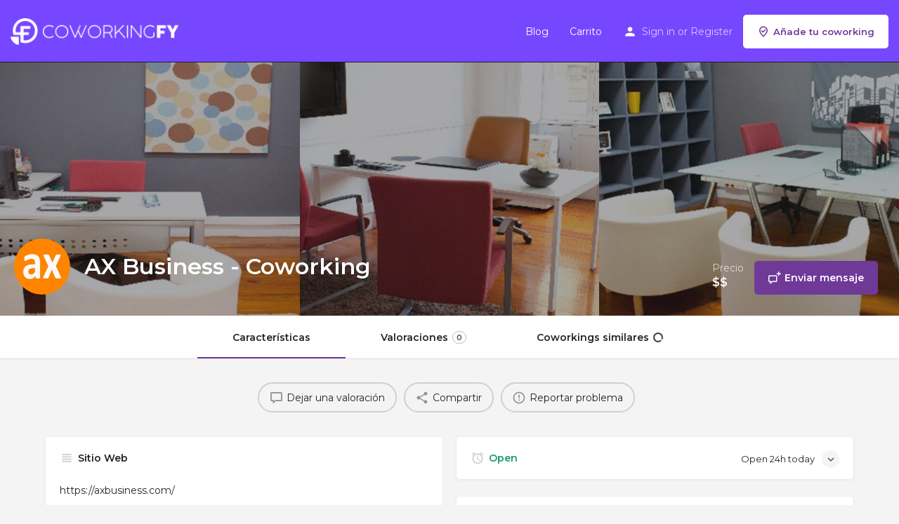

--- FILE ---
content_type: text/html; charset=UTF-8
request_url: https://coworkingfy.com/listing/ax-business-coworking/
body_size: 16450
content:
<!DOCTYPE html>
<html lang="es">
<head>
	<meta charset="UTF-8" />
	<meta name="viewport" content="width=device-width, initial-scale=1.0" />
	<link rel="pingback" href="https://coworkingfy.com/xmlrpc.php">

	<meta name='robots' content='index, follow, max-image-preview:large, max-snippet:-1, max-video-preview:-1' />
	<style>img:is([sizes="auto" i], [sizes^="auto," i]) { contain-intrinsic-size: 3000px 1500px }</style>
	<meta property="og:title" content="AX Business - Coworking" />
<meta property="og:url" content="https://coworkingfy.com/listing/ax-business-coworking/" />
<meta property="og:site_name" content="Coworkingfy" />
<meta property="og:type" content="profile" />
<meta property="og:description" content="Disfrute de una oficina pagando solo el número de escritorios que utilice. Elija un escritorio permanente o siéntese donde quiera cada día, según la disponibilidad del momento.

La dirección de negocios es una de las parte mas importante para su negocio. Es la parte visible de su empresa para sus clientes y merece la mayor atención. Con AX Business siempre estará al alcance de sus clientes sin tener los gastos de un despacho y/o oficina tradicional ni contratar personal. Informase sobre las posibilidades flexibles de nuestras Oficinas Virtuales.

&nbsp;

Proyecte una excelente imagen empresarial con nuestra direccion de negocios.

Acceda a una oficina privada y servicios adicionales cuando usted verdaderamente lo necesite.

Contratelo como lo necesites. SOLO o en COMBINACiÓN con el servicio de CoWorking.

Gestión de la correspondencia y mucho más serviciosopcionales a su disposición.

Contratelo cuando quieres." />
<meta property="og:image" content="https://coworkingfy.com/wp-content/uploads/2019/08/AX-Logo-Recuperado.jpg" />

	<!-- This site is optimized with the Yoast SEO Premium plugin v22.0 (Yoast SEO v22.8) - https://yoast.com/wordpress/plugins/seo/ -->
	<title>AX Business - Coworking | Coworkingfy</title>
	<link rel="canonical" href="https://coworkingfy.com/listing/ax-business-coworking/" />
	<meta property="og:locale" content="es_ES" />
	<meta property="og:type" content="article" />
	<meta property="og:title" content="AX Business - Coworking" />
	<meta property="og:description" content="Disfrute de una oficina pagando solo el número de escritorios que utilice. Elija un escritorio permanente o siéntese donde quiera cada día, según la disponibilidad del momento. La dirección de negocios es una de las parte mas importante para su negocio. Es la parte visible de su empresa para sus clientes y merece la mayor atención. Con AX [&hellip;]" />
	<meta property="og:url" content="https://coworkingfy.com/listing/ax-business-coworking/" />
	<meta property="og:site_name" content="Coworkingfy" />
	<meta property="og:image" content="https://coworkingfy.com/wp-content/uploads/2019/08/AX-2.jpg" />
	<meta property="og:image:width" content="1800" />
	<meta property="og:image:height" content="1075" />
	<meta property="og:image:type" content="image/jpeg" />
	<meta name="twitter:card" content="summary_large_image" />
	<meta name="twitter:label1" content="Tiempo de lectura" />
	<meta name="twitter:data1" content="1 minuto" />
	<script type="application/ld+json" class="yoast-schema-graph">{"@context":"https://schema.org","@graph":[{"@type":"WebPage","@id":"https://coworkingfy.com/listing/ax-business-coworking/","url":"https://coworkingfy.com/listing/ax-business-coworking/","name":"AX Business - Coworking | Coworkingfy","isPartOf":{"@id":"https://coworkingfy.com/#website"},"primaryImageOfPage":{"@id":"https://coworkingfy.com/listing/ax-business-coworking/#primaryimage"},"image":{"@id":"https://coworkingfy.com/listing/ax-business-coworking/#primaryimage"},"thumbnailUrl":"https://coworkingfy.com/wp-content/uploads/2019/08/AX-2.jpg","datePublished":"2019-08-20T19:34:05+00:00","dateModified":"2019-08-20T19:34:05+00:00","breadcrumb":{"@id":"https://coworkingfy.com/listing/ax-business-coworking/#breadcrumb"},"inLanguage":"es","potentialAction":[{"@type":"ReadAction","target":["https://coworkingfy.com/listing/ax-business-coworking/"]}]},{"@type":"ImageObject","inLanguage":"es","@id":"https://coworkingfy.com/listing/ax-business-coworking/#primaryimage","url":"https://coworkingfy.com/wp-content/uploads/2019/08/AX-2.jpg","contentUrl":"https://coworkingfy.com/wp-content/uploads/2019/08/AX-2.jpg","width":1800,"height":1075,"caption":"AX-2"},{"@type":"BreadcrumbList","@id":"https://coworkingfy.com/listing/ax-business-coworking/#breadcrumb","itemListElement":[{"@type":"ListItem","position":1,"name":"Home","item":"https://coworkingfy.com/"},{"@type":"ListItem","position":2,"name":"Listings","item":"https://coworkingfy.com/listings/"},{"@type":"ListItem","position":3,"name":"AX Business &#8211; Coworking"}]},{"@type":"WebSite","@id":"https://coworkingfy.com/#website","url":"https://coworkingfy.com/","name":"Coworkingfy","description":"El buscador de coworkings y oficinas","publisher":{"@id":"https://coworkingfy.com/#organization"},"potentialAction":[{"@type":"SearchAction","target":{"@type":"EntryPoint","urlTemplate":"https://coworkingfy.com/?s={search_term_string}"},"query-input":"required name=search_term_string"}],"inLanguage":"es"},{"@type":"Organization","@id":"https://coworkingfy.com/#organization","name":"Coworkingfy","url":"https://coworkingfy.com/","logo":{"@type":"ImageObject","inLanguage":"es","@id":"https://coworkingfy.com/#/schema/logo/image/","url":"https://coworkingfy.com/wp-content/uploads/2019/08/Logo-CoworkingFy-1.png","contentUrl":"https://coworkingfy.com/wp-content/uploads/2019/08/Logo-CoworkingFy-1.png","width":500,"height":183,"caption":"Coworkingfy"},"image":{"@id":"https://coworkingfy.com/#/schema/logo/image/"}}]}</script>
	<!-- / Yoast SEO Premium plugin. -->


<link rel='dns-prefetch' href='//maps.googleapis.com' />
<link rel='dns-prefetch' href='//cdnjs.cloudflare.com' />
<link rel='dns-prefetch' href='//fonts.googleapis.com' />
<link rel='stylesheet' id='contact-form-7-css' href='https://coworkingfy.com/wp-content/plugins/contact-form-7/includes/css/styles.css?ver=6.0.4' type='text/css' media='all' />
<link rel='stylesheet' id='toc-screen-css' href='https://coworkingfy.com/wp-content/plugins/table-of-contents-plus/screen.min.css?ver=2411.1' type='text/css' media='all' />
<link rel='stylesheet' id='woocommerce-layout-css' href='https://coworkingfy.com/wp-content/plugins/woocommerce/assets/css/woocommerce-layout.css?ver=8.8.6' type='text/css' media='all' />
<link rel='stylesheet' id='woocommerce-smallscreen-css' href='https://coworkingfy.com/wp-content/plugins/woocommerce/assets/css/woocommerce-smallscreen.css?ver=8.8.6' type='text/css' media='only screen and (max-width: 768px)' />
<link rel='stylesheet' id='woocommerce-general-css' href='https://coworkingfy.com/wp-content/plugins/woocommerce/assets/css/woocommerce.css?ver=8.8.6' type='text/css' media='all' />
<style id='woocommerce-inline-inline-css' type='text/css'>
.woocommerce form .form-row .required { visibility: visible; }
</style>
<link rel='stylesheet' id='elementor-icons-css' href='https://coworkingfy.com/wp-content/plugins/elementor/assets/lib/eicons/css/elementor-icons.min.css?ver=5.35.0' type='text/css' media='all' />
<link rel='stylesheet' id='elementor-frontend-css' href='https://coworkingfy.com/wp-content/plugins/elementor/assets/css/frontend.min.css?ver=3.27.6' type='text/css' media='all' />
<link rel='stylesheet' id='elementor-post-14060-css' href='https://coworkingfy.com/wp-content/uploads/elementor/css/post-14060.css?ver=1717405265' type='text/css' media='all' />
<link rel='stylesheet' id='font-awesome-5-all-css' href='https://coworkingfy.com/wp-content/plugins/elementor/assets/lib/font-awesome/css/all.min.css?ver=3.27.6' type='text/css' media='all' />
<link rel='stylesheet' id='font-awesome-4-shim-css' href='https://coworkingfy.com/wp-content/plugins/elementor/assets/lib/font-awesome/css/v4-shims.min.css?ver=3.27.6' type='text/css' media='all' />
<link rel='stylesheet' id='mylisting-google-maps-css' href='https://coworkingfy.com/wp-content/themes/my-listing/assets/dist/maps/google-maps/google-maps.css?ver=2.11.5' type='text/css' media='all' />
<link rel='stylesheet' id='mylisting-icons-css' href='https://coworkingfy.com/wp-content/themes/my-listing/assets/dist/icons.css?ver=2.11.5' type='text/css' media='all' />
<link rel='stylesheet' id='mylisting-material-icons-css' href='https://fonts.googleapis.com/icon?family=Material+Icons&#038;display=swap&#038;ver=7fc039efc59e8efafb9aac62ff349c88' type='text/css' media='all' />
<link rel='stylesheet' id='mylisting-select2-css' href='https://coworkingfy.com/wp-content/themes/my-listing/assets/vendor/select2/select2.css?ver=4.0.13' type='text/css' media='all' />
<link rel='stylesheet' id='mylisting-vendor-css' href='https://coworkingfy.com/wp-content/themes/my-listing/assets/dist/vendor.css?ver=2.11.5' type='text/css' media='all' />
<link rel='stylesheet' id='mylisting-frontend-css' href='https://coworkingfy.com/wp-content/themes/my-listing/assets/dist/frontend.css?ver=2.11.5' type='text/css' media='all' />
<link rel='stylesheet' id='ml-max-w-1200-css' href='https://coworkingfy.com/wp-content/themes/my-listing/assets/dist/max-width-1200.css?ver=2.11.5' type='text/css' media='(max-width: 1200px)' />
<link rel='stylesheet' id='ml-max-w-992-css' href='https://coworkingfy.com/wp-content/themes/my-listing/assets/dist/max-width-992.css?ver=2.11.5' type='text/css' media='(max-width: 992px)' />
<link rel='stylesheet' id='ml-max-w-768-css' href='https://coworkingfy.com/wp-content/themes/my-listing/assets/dist/max-width-768.css?ver=2.11.5' type='text/css' media='(max-width: 768px)' />
<link rel='stylesheet' id='ml-max-w-600-css' href='https://coworkingfy.com/wp-content/themes/my-listing/assets/dist/max-width-600.css?ver=2.11.5' type='text/css' media='(max-width: 600px)' />
<link rel='stylesheet' id='ml-max-w-480-css' href='https://coworkingfy.com/wp-content/themes/my-listing/assets/dist/max-width-480.css?ver=2.11.5' type='text/css' media='(max-width: 480px)' />
<link rel='stylesheet' id='ml-max-w-320-css' href='https://coworkingfy.com/wp-content/themes/my-listing/assets/dist/max-width-320.css?ver=2.11.5' type='text/css' media='(max-width: 320px)' />
<link rel='stylesheet' id='ml-min-w-993-css' href='https://coworkingfy.com/wp-content/themes/my-listing/assets/dist/min-width-993.css?ver=2.11.5' type='text/css' media='(min-width: 993px)' />
<link rel='stylesheet' id='ml-min-w-1201-css' href='https://coworkingfy.com/wp-content/themes/my-listing/assets/dist/min-width-1201.css?ver=2.11.5' type='text/css' media='(min-width: 1201px)' />
<link rel='stylesheet' id='mylisting-single-listing-css' href='https://coworkingfy.com/wp-content/themes/my-listing/assets/dist/single-listing.css?ver=2.11.5' type='text/css' media='all' />
<link rel='stylesheet' id='wc-general-style-css' href='https://coworkingfy.com/wp-content/themes/my-listing/assets/dist/wc-general-style.css?ver=2.11.5' type='text/css' media='all' />
<link rel='stylesheet' id='theme-styles-default-css' href='https://coworkingfy.com/wp-content/themes/my-listing/style.css?ver=7fc039efc59e8efafb9aac62ff349c88' type='text/css' media='all' />
<style id='theme-styles-default-inline-css' type='text/css'>
:root{}
</style>
<link rel='stylesheet' id='child-style-css' href='https://coworkingfy.com/wp-content/themes/my-listing-child/style.css?ver=7fc039efc59e8efafb9aac62ff349c88' type='text/css' media='all' />
<link rel='stylesheet' id='mylisting-dynamic-styles-css' href='https://coworkingfy.com/wp-content/uploads/mylisting-dynamic-styles.css?ver=1709242759' type='text/css' media='all' />
<link rel='stylesheet' id='google-fonts-1-css' href='https://fonts.googleapis.com/css?family=Montserrat%3A100%2C100italic%2C200%2C200italic%2C300%2C300italic%2C400%2C400italic%2C500%2C500italic%2C600%2C600italic%2C700%2C700italic%2C800%2C800italic%2C900%2C900italic&#038;display=auto&#038;ver=7fc039efc59e8efafb9aac62ff349c88' type='text/css' media='all' />
<link rel="preconnect" href="https://fonts.gstatic.com/" crossorigin><script type="text/javascript" src="https://coworkingfy.com/wp-includes/js/jquery/jquery.min.js?ver=3.7.1" id="jquery-core-js"></script>
<script type="text/javascript" src="https://coworkingfy.com/wp-includes/js/jquery/jquery-migrate.min.js?ver=3.4.1" id="jquery-migrate-js"></script>
<script type="text/javascript" src="https://coworkingfy.com/wp-content/plugins/woocommerce/assets/js/jquery-blockui/jquery.blockUI.min.js?ver=2.7.0-wc.8.8.6" id="jquery-blockui-js" defer="defer" data-wp-strategy="defer"></script>
<script type="text/javascript" id="wc-add-to-cart-js-extra">
/* <![CDATA[ */
var wc_add_to_cart_params = {"ajax_url":"\/wp-admin\/admin-ajax.php","wc_ajax_url":"\/?wc-ajax=%%endpoint%%","i18n_view_cart":"View cart","cart_url":"https:\/\/coworkingfy.com\/cart\/","is_cart":"","cart_redirect_after_add":"no"};
/* ]]> */
</script>
<script type="text/javascript" src="https://coworkingfy.com/wp-content/plugins/woocommerce/assets/js/frontend/add-to-cart.min.js?ver=8.8.6" id="wc-add-to-cart-js" defer="defer" data-wp-strategy="defer"></script>
<script type="text/javascript" src="https://coworkingfy.com/wp-content/plugins/woocommerce/assets/js/js-cookie/js.cookie.min.js?ver=2.1.4-wc.8.8.6" id="js-cookie-js" defer="defer" data-wp-strategy="defer"></script>
<script type="text/javascript" id="woocommerce-js-extra">
/* <![CDATA[ */
var woocommerce_params = {"ajax_url":"\/wp-admin\/admin-ajax.php","wc_ajax_url":"\/?wc-ajax=%%endpoint%%"};
/* ]]> */
</script>
<script type="text/javascript" src="https://coworkingfy.com/wp-content/plugins/woocommerce/assets/js/frontend/woocommerce.min.js?ver=8.8.6" id="woocommerce-js" defer="defer" data-wp-strategy="defer"></script>
<script type="text/javascript" src="https://coworkingfy.com/wp-content/plugins/elementor/assets/lib/font-awesome/js/v4-shims.min.js?ver=3.27.6" id="font-awesome-4-shim-js"></script>
<link rel="https://api.w.org/" href="https://coworkingfy.com/wp-json/" /><link rel="EditURI" type="application/rsd+xml" title="RSD" href="https://coworkingfy.com/xmlrpc.php?rsd" />

<link rel='shortlink' href='https://coworkingfy.com/?p=5891' />
<link rel="alternate" title="oEmbed (JSON)" type="application/json+oembed" href="https://coworkingfy.com/wp-json/oembed/1.0/embed?url=https%3A%2F%2Fcoworkingfy.com%2Flisting%2Fax-business-coworking%2F" />
<link rel="alternate" title="oEmbed (XML)" type="text/xml+oembed" href="https://coworkingfy.com/wp-json/oembed/1.0/embed?url=https%3A%2F%2Fcoworkingfy.com%2Flisting%2Fax-business-coworking%2F&#038;format=xml" />
<style type="text/css">.aawp .aawp-tb__row--highlight{background-color:#256aaf;}.aawp .aawp-tb__row--highlight{color:#fff;}.aawp .aawp-tb__row--highlight a{color:#fff;}</style><!-- Google Tag Manager -->
<script>(function(w,d,s,l,i){w[l]=w[l]||[];w[l].push({'gtm.start':
new Date().getTime(),event:'gtm.js'});var f=d.getElementsByTagName(s)[0],
j=d.createElement(s),dl=l!='dataLayer'?'&l='+l:'';j.async=true;j.src=
'https://www.googletagmanager.com/gtm.js?id='+i+dl;f.parentNode.insertBefore(j,f);
})(window,document,'script','dataLayer','GTM-KRDB9F4Q');</script>
<!-- End Google Tag Manager --><script type="text/javascript">var MyListing = {"Helpers":{},"Handlers":{},"MapConfig":{"ClusterSize":35,"AccessToken":"AIzaSyDzMihMwVCtBfg_1WKI0Y2FkjZH-DpX0iA","Language":"default","TypeRestrictions":"geocode","CountryRestrictions":[],"CustomSkins":{}}};</script><script type="text/javascript">var CASE27 = {"ajax_url":"https:\/\/coworkingfy.com\/wp-admin\/admin-ajax.php","login_url":"https:\/\/coworkingfy.com\/my-account\/","register_url":"https:\/\/coworkingfy.com\/my-account\/?register","mylisting_ajax_url":"\/?mylisting-ajax=1","theme_folder":"https:\/\/coworkingfy.com\/wp-content\/themes\/my-listing","theme_version":"2.11.5","env":"production","ajax_nonce":"0f33d0f361","l10n":{"selectOption":"Select an option","errorLoading":"The results could not be loaded.","removeAllItems":"Remove all items","loadingMore":"Loading more results\u2026","noResults":"No results found","searching":"Searching\u2026","datepicker":{"format":"DD MMMM, YY","timeFormat":"h:mm A","dateTimeFormat":"DD MMMM, YY, h:mm A","timePicker24Hour":false,"firstDay":1,"applyLabel":"Apply","cancelLabel":"Cancel","customRangeLabel":"Custom Range","daysOfWeek":["Su","Mo","Tu","We","Th","Fr","Sa"],"monthNames":["January","February","March","April","May","June","July","August","September","October","November","December"]},"irreversible_action":"This is an irreversible action. Proceed anyway?","delete_listing_confirm":"Are you sure you want to delete this listing?","copied_to_clipboard":"Copied!","nearby_listings_location_required":"Enter a location to find nearby listings.","nearby_listings_retrieving_location":"Retrieving location...","nearby_listings_searching":"Searching for nearby listings...","geolocation_failed":"You must enable location to use this feature.","something_went_wrong":"Something went wrong.","all_in_category":"All in \"%s\"","invalid_file_type":"Invalid file type. Accepted types:","file_limit_exceeded":"You have exceeded the file upload limit (%d).","file_size_limit":"This attachement (%s) exceeds upload size limit (%d)."},"woocommerce":[],"map_provider":"google-maps","google_btn_local":"es_ES","caption1":"","caption2":"","recaptcha_type":"v2","recaptcha_key":"","js_field_html_img":"<div class=\"uploaded-file uploaded-image review-gallery-image job-manager-uploaded-file\">\t<span class=\"uploaded-file-preview\">\t\t\t\t\t<span class=\"job-manager-uploaded-file-preview\">\t\t\t\t<img alt=\"Uploaded file\" src=\"\">\t\t\t<\/span>\t\t\t\t<a href=\"#\" class=\"remove-uploaded-file review-gallery-image-remove job-manager-remove-uploaded-file\"><i class=\"mi delete\"><\/i><\/a>\t<\/span>\t<input type=\"hidden\" class=\"input-text\" name=\"\" value=\"b64:\"><\/div>","js_field_html":"<div class=\"uploaded-file  review-gallery-image job-manager-uploaded-file\">\t<span class=\"uploaded-file-preview\">\t\t\t\t\t<span class=\"job-manager-uploaded-file-name\">\t\t\t\t<i class=\"mi insert_drive_file uploaded-file-icon\"><\/i>\t\t\t\t<code><\/code>\t\t\t<\/span>\t\t\t\t<a href=\"#\" class=\"remove-uploaded-file review-gallery-image-remove job-manager-remove-uploaded-file\"><i class=\"mi delete\"><\/i><\/a>\t<\/span>\t<input type=\"hidden\" class=\"input-text\" name=\"\" value=\"b64:\"><\/div>"};</script>	<noscript><style>.woocommerce-product-gallery{ opacity: 1 !important; }</style></noscript>
	<meta name="generator" content="Elementor 3.27.6; features: additional_custom_breakpoints; settings: css_print_method-external, google_font-enabled, font_display-auto">
			<style>
				.e-con.e-parent:nth-of-type(n+4):not(.e-lazyloaded):not(.e-no-lazyload),
				.e-con.e-parent:nth-of-type(n+4):not(.e-lazyloaded):not(.e-no-lazyload) * {
					background-image: none !important;
				}
				@media screen and (max-height: 1024px) {
					.e-con.e-parent:nth-of-type(n+3):not(.e-lazyloaded):not(.e-no-lazyload),
					.e-con.e-parent:nth-of-type(n+3):not(.e-lazyloaded):not(.e-no-lazyload) * {
						background-image: none !important;
					}
				}
				@media screen and (max-height: 640px) {
					.e-con.e-parent:nth-of-type(n+2):not(.e-lazyloaded):not(.e-no-lazyload),
					.e-con.e-parent:nth-of-type(n+2):not(.e-lazyloaded):not(.e-no-lazyload) * {
						background-image: none !important;
					}
				}
			</style>
			<link rel="icon" href="https://coworkingfy.com/wp-content/uploads/2019/12/cropped-Coworkingfy-favicon-32x32.png" sizes="32x32" />
<link rel="icon" href="https://coworkingfy.com/wp-content/uploads/2019/12/cropped-Coworkingfy-favicon-192x192.png" sizes="192x192" />
<link rel="apple-touch-icon" href="https://coworkingfy.com/wp-content/uploads/2019/12/cropped-Coworkingfy-favicon-180x180.png" />
<meta name="msapplication-TileImage" content="https://coworkingfy.com/wp-content/uploads/2019/12/cropped-Coworkingfy-favicon-270x270.png" />
		<style type="text/css" id="wp-custom-css">
			.blogpost-section a {
    color: #6b1cfe;
}

.blogpost-section .section-body p a, .c27-content-wrapper dl a, .c27-content-wrapper figcaption a, .comment-body p a {
    border-bottom: 2px solid rgb(0 0 0 / 0%);
}

.blogpost-section a:hover {
    text-decoration: underline;
}		</style>
		<style type="text/css" id="mylisting-typography">body.single-listing .title-style-1 i{color:#c7cdcf;}</style></head>
<body class="job_listing-template-default single single-job_listing postid-5891 theme-my-listing aawp-custom woocommerce-no-js my-listing single-listing type-coworking cover-style-gallery elementor-default elementor-kit-14060">

<div id="c27-site-wrapper"><div class="loader-bg main-loader site-logo-loader" style="background-color: #202125;">
	<img alt="Site logo" src="https://coworkingfy.com/wp-content/uploads/2019/08/Logo-Coworkingfy-White.png">
</div>
<link rel='stylesheet' id='mylisting-header-css' href='https://coworkingfy.com/wp-content/themes/my-listing/assets/dist/header.css?ver=2.11.5' type='text/css' media='all' />

<header class="c27-main-header header header-style-default header-width-full-width header-dark-skin header-scroll-dark-skin header-scroll-hide header-fixed header-menu-right">
	<div class="header-skin"></div>
	<div class="header-container">
		<div class="header-top container-fluid">
			<div class="header-left">
			<div class="mobile-menu">
				<a aria-label="Mobile menu icon" href="#main-menu">
					<div class="mobile-menu-lines"><i class="mi menu"></i></div>
				</a>
			</div>
			<div class="logo">
									
					<a aria-label="Site logo" href="https://coworkingfy.com/" class="static-logo">
						<img src="https://coworkingfy.com/wp-content/uploads/2019/08/Logo-Coworkingfy-White.png"
							alt="Logo Coworkingfy White - plataforma para encontrar coworking">
					</a>
							</div>
						</div>
			<div class="header-center">
			<div class="i-nav">
				<div class="mobile-nav-head">
					<div class="mnh-close-icon">
						<a aria-label="Close mobile menu" href="#close-main-menu">
							<i class="mi close"></i>
						</a>
					</div>

									</div>

				
					<ul id="menu-main-menu" class="main-menu main-nav no-list-style"><li id="menu-item-3140" class="menu-item menu-item-type-post_type menu-item-object-page current_page_parent menu-item-3140"><a href="https://coworkingfy.com/blog/">Blog</a></li>
<li id="menu-item-3768" class="menu-item menu-item-type-post_type menu-item-object-page menu-item-3768"><a href="https://coworkingfy.com/cart/">Carrito</a></li>
</ul>
					<div class="mobile-nav-button">
						<div class="header-button">
	<a href="https://coworkingfy.com/add-listing/" class="buttons button-1">
		<i class="icon-location-pin-check-2"></i> Añade tu coworking	</a>
</div>					</div>
				</div>
				<div class="i-nav-overlay"></div>
				</div>
			<div class="header-right">
									<div class="user-area signin-area">
						<i class="mi person user-area-icon"></i>
						<a href="https://coworkingfy.com/my-account/">
							Sign in						</a>
													<span>or</span>
							<a href="https://coworkingfy.com/my-account/?register">
								Register							</a>
											</div>
					<div class="mob-sign-in">
						<a aria-label="Mobile sign in button" href="https://coworkingfy.com/my-account/"><i class="mi person"></i></a>
					</div>

									
				<div class="header-button">
	<a href="https://coworkingfy.com/add-listing/" class="buttons button-1">
		<i class="icon-location-pin-check-2"></i> Añade tu coworking	</a>
</div>
							</div>
		</div>
	</div>
</header>


<link rel='stylesheet' id='mylisting-blog-feed-widget-css' href='https://coworkingfy.com/wp-content/themes/my-listing/assets/dist/blog-feed-widget.css?ver=2.11.5' type='text/css' media='all' />

<script type="text/javascript">document.body.dataset.activeTab = window.location.hash.substr(1);</script>
<div class="single-job-listing " id="c27-single-listing">
    <input type="hidden" id="case27-post-id" value="5891">
    <input type="hidden" id="case27-author-id" value="1">
    <!-- <section> opening tag is omitted -->
        <link rel='stylesheet' id='mylisting-photoswipe-css' href='https://coworkingfy.com/wp-content/themes/my-listing/assets/dist/photoswipe.css?ver=2.11.5' type='text/css' media='all' />

<section class="featured-section profile-cover featured-section-gallery profile-cover-gallery">
    <div class="header-gallery-carousel photoswipe-gallery owl-carousel zoom-gallery">
                            	
        		<a aria-label="Header gallery image" class="item photoswipe-item"
        			href="https://coworkingfy.com/wp-content/uploads/2019/08/AX-8.jpg"
        			style="background-image: url(https://coworkingfy.com/wp-content/uploads/2019/08/AX-8-1024x612.jpg);"
                    alt="AX-8" 
                    title="AX-8" 
                    caption="" 
                    description=""
        			>
        			<div class="overlay"
        				 style="background-color: #242429;
                        		opacity: 0.4;"
                        >
                    </div>
        		</a>

        	                            	
        		<a aria-label="Header gallery image" class="item photoswipe-item"
        			href="https://coworkingfy.com/wp-content/uploads/2019/08/AX-1.jpg"
        			style="background-image: url(https://coworkingfy.com/wp-content/uploads/2019/08/AX-1-1024x612.jpg);"
                    alt="AX-1" 
                    title="AX-1" 
                    caption="" 
                    description=""
        			>
        			<div class="overlay"
        				 style="background-color: #242429;
                        		opacity: 0.4;"
                        >
                    </div>
        		</a>

        	                            	
        		<a aria-label="Header gallery image" class="item photoswipe-item"
        			href="https://coworkingfy.com/wp-content/uploads/2019/08/AX-2.jpg"
        			style="background-image: url(https://coworkingfy.com/wp-content/uploads/2019/08/AX-2-1024x612.jpg);"
                    alt="AX-2" 
                    title="AX-2" 
                    caption="" 
                    description=""
        			>
        			<div class="overlay"
        				 style="background-color: #242429;
                        		opacity: 0.4;"
                        >
                    </div>
        		</a>

        	                            	
        		<a aria-label="Header gallery image" class="item photoswipe-item"
        			href="https://coworkingfy.com/wp-content/uploads/2019/08/AX-3.jpg"
        			style="background-image: url(https://coworkingfy.com/wp-content/uploads/2019/08/AX-3-1024x612.jpg);"
                    alt="AX-3" 
                    title="AX-3" 
                    caption="" 
                    description=""
        			>
        			<div class="overlay"
        				 style="background-color: #242429;
                        		opacity: 0.4;"
                        >
                    </div>
        		</a>

        	                            	
        		<a aria-label="Header gallery image" class="item photoswipe-item"
        			href="https://coworkingfy.com/wp-content/uploads/2019/08/AX-4.jpg"
        			style="background-image: url(https://coworkingfy.com/wp-content/uploads/2019/08/AX-4-1024x612.jpg);"
                    alt="AX-4" 
                    title="AX-4" 
                    caption="" 
                    description=""
        			>
        			<div class="overlay"
        				 style="background-color: #242429;
                        		opacity: 0.4;"
                        >
                    </div>
        		</a>

        	                            	
        		<a aria-label="Header gallery image" class="item photoswipe-item"
        			href="https://coworkingfy.com/wp-content/uploads/2019/08/AX-6.jpg"
        			style="background-image: url(https://coworkingfy.com/wp-content/uploads/2019/08/AX-6-1024x612.jpg);"
                    alt="AX-6" 
                    title="AX-6" 
                    caption="" 
                    description=""
        			>
        			<div class="overlay"
        				 style="background-color: #242429;
                        		opacity: 0.4;"
                        >
                    </div>
        		</a>

        	            </div>
<!-- Omit the closing </section> tag -->
        <div class="main-info-desktop">
            <div class="container listing-main-info">
                <div class="col-md-6">
                    <div class="profile-name no-tagline no-rating">
                                                                                                            <a
                            	aria-label="Listing logo"
                                class="profile-avatar open-photo-swipe"
                                href="https://coworkingfy.com/wp-content/uploads/2019/08/AX-Logo-Recuperado.jpg"
                                style="background-image: url('https://coworkingfy.com/wp-content/uploads/2019/08/AX-Logo-Recuperado-300x300.jpg')"
                                alt="AX-Logo-Recuperado"
                                title="AX-Logo-Recuperado"
                                caption=""
                                description=""
                            ></a>
                        
                        <h1 class="case27-primary-text">
                            AX Business - Coworking                                                                                </h1>
                        <div class="pa-below-title">
                            
                                                    </div>
                    </div>
                </div>

                <div class="col-md-6">
    <div class="listing-main-buttons detail-count-2">
        <ul class="no-list-style">
                            <li class="price-or-date">
                    <div class="lmb-label">Precio</div>
                    <div class="value">$$</div>
                </li>
            
                                                <li id="cta-4a6f21" class="lmb-calltoaction">
    <a href="#" class="cts-open-chat" data-post-data="{&quot;id&quot;:5891,&quot;image&quot;:&quot;https:\/\/coworkingfy.com\/wp-content\/uploads\/2019\/08\/AX-Logo-Recuperado-150x150.jpg&quot;,&quot;title&quot;:&quot;AX Business - Coworking&quot;,&quot;link&quot;:&quot;https:\/\/coworkingfy.com\/listing\/ax-business-coworking\/&quot;,&quot;author&quot;:1}" data-user-id="1">
    	<i class="icon-chat-bubble-square-add"></i>    	<span>Enviar mensaje</span>
    </a>
</li>
                                    </ul>
    </div>
</div>            </div>
        </div>
    </section>
    <div class="main-info-mobile">
            </div>
    <div class="profile-header">
        <div class="container">
            <div class="row">
                <div class="col-md-12">
                    <div class="profile-menu">
                        <ul class="cts-carousel no-list-style">
                            <li>
                                    <a href="#" id="listing_tab_caracteristicas_toggle" data-section-id="caracteristicas" class="listing-tab-toggle toggle-tab-type-main" data-options="{}">
                                        Características
                                        
                                        
                                                                            </a>
                                </li><li>
                                    <a href="#" id="listing_tab_valoraciones_toggle" data-section-id="valoraciones" class="listing-tab-toggle toggle-tab-type-comments" data-options="{}">
                                        Valoraciones
                                                                                    <span class="items-counter">0</span>
                                        
                                        
                                                                            </a>
                                </li><li>
                                    <a href="#" id="listing_tab_coworkings-similares_toggle" data-section-id="coworkings-similares" class="listing-tab-toggle toggle-tab-type-related_listings" data-options="{&quot;field_key&quot;:&quot;related_listing&quot;}">
                                        Coworkings similares
                                        
                                                                                    <span class="items-counter hide"></span>
                                            <span class="c27-tab-spinner tab-spinner">
                                                <i class="fa fa-circle-o-notch fa-spin"></i>
                                            </span>
                                        
                                                                            </a>
                                </li>                            <li class="cts-prev">prev</li>
                            <li class="cts-next">next</li>
                        </ul>
                    </div>
                </div>
            </div>
        </div>
    </div>

    
<div class="container qla-container">
	<div class="quick-listing-actions">
		<ul class="cts-carousel no-list-style">
																												
<li id="qa-f8b1ac" class="">
    <a href="#" class="show-review-form">
    	<i class="icon-chat-bubble-square-1"></i>    	<span>Dejar una valoración</span>
    </a>
</li>																
<li id="qa-f3346a" class="">
    <a href="#" id="qa-f3346a-dd" data-toggle="modal" data-target="#social-share-modal">
        <i class="mi share"></i>        <span>Compartir</span>
    </a>
</li>

																<li id="qa-da7f88" class="">
    <a href="https://coworkingfy.com/my-account/">
    	<i class="mi error_outline"></i>    	<span>Reportar problema</span>
    </a>
</li>							
            <li class="cts-prev">prev</li>
            <li class="cts-next">next</li>
		</ul>
	</div>
</div>
    
    
    <div class="tab-content listing-tabs">
                    <section class="profile-body listing-tab tab-type-main tab-layout-two-columns pre-init" id="listing_tab_caracteristicas">

                
                    <div class="container tab-template-two-columns">
                        <div class="row ">

                            <div class="col-md-6"><div class="row cts-column-wrapper cts-main-column">
                            
<div class="col-md-12 block-type-text block-field-job_website" id="block_76KVFnQ">
	<div class="element content-block plain-text-content">
		<div class="pf-head">
			<div class="title-style-1">
				<i class="mi view_headline"></i>
				<h5>Sitio Web</h5>
			</div>
		</div>
		<div class="pf-body">
							<p><p>https://axbusiness.com/</p>
</p>
					</div>
	</div>
</div>



<div class="col-md-12 block-type-text block-field-job_phone" id="block_tTy2oH1">
	<div class="element content-block plain-text-content">
		<div class="pf-head">
			<div class="title-style-1">
				<i class="mi view_headline"></i>
				<h5>Teléfono de contacto</h5>
			</div>
		</div>
		<div class="pf-body">
							<p><p>+34928 432 856</p>
</p>
					</div>
	</div>
</div>



<div class="col-md-12 block-type-text block-field-job_description" id="block_nOKHYzE">
	<div class="element content-block wp-editor-content">
		<div class="pf-head">
			<div class="title-style-1">
				<i class="mi view_headline"></i>
				<h5>Descripción</h5>
			</div>
		</div>
		<div class="pf-body">
							<p>Disfrute de una oficina pagando solo el número de escritorios que utilice. Elija un escritorio permanente o siéntese donde quiera cada día, según la disponibilidad del momento.</p>
<p>La dirección de negocios es una de las parte mas importante para su negocio. Es la parte visible de su empresa para sus clientes y merece la mayor atención. Con AX Business siempre estará al alcance de sus clientes sin tener los gastos de un despacho y/o oficina tradicional ni contratar personal. Informase sobre las posibilidades flexibles de nuestras Oficinas Virtuales.</p>
<p>&nbsp;</p>
<p>Proyecte una excelente imagen empresarial con nuestra direccion de negocios.</p>
<p>Acceda a una oficina privada y servicios adicionales cuando usted verdaderamente lo necesite.</p>
<p>Contratelo como lo necesites. SOLO o en COMBINACiÓN con el servicio de CoWorking.</p>
<p>Gestión de la correspondencia y mucho más serviciosopcionales a su disposición.</p>
<p>Contratelo cuando quieres.</p>
					</div>
	</div>
</div>



<div class="col-md-12 block-type-terms" id="block_MpS5ALF">
	<div class="element">
		<div class="pf-head">
			<div class="title-style-1">
				<i class="mi view_module"></i>
				<h5>Servicios básicos y comunidad</h5>
			</div>
		</div>
		<div class="pf-body">
						
				
<ul class="no-list-style outlined-list details-list social-nav item-count-5">
			<li class="li_yNjNGnA">
					<a href="https://coworkingfy.com/servicios-basicos/aire-acondicionado/" >
							<i class="fa fa-refresh" style=""></i>
						<span>Aire acondicionado</span>
			</a>
				</li>
			<li class="li_7dkKJTt">
					<a href="https://coworkingfy.com/servicios-basicos/porteria-y-seguridad/" >
							<i class="mi security" style=""></i>
						<span>Portería y seguridad</span>
			</a>
				</li>
			<li class="li_a0TmIxw">
					<a href="https://coworkingfy.com/servicios-basicos/taquillas/" >
							<i class="fa fa-lock" style=""></i>
						<span>Taquillas</span>
			</a>
				</li>
			<li class="li_LdNvh2c">
					<a href="https://coworkingfy.com/servicios-basicos/servicio-de-limpieza/" >
							<i class="fa fa-paint-brush" style=""></i>
						<span>Servicio de limpieza</span>
			</a>
				</li>
			<li class="li_ScawL5c">
					<a href="https://coworkingfy.com/servicios-basicos/wifi-de-alta-velocidad/" >
							<i class="fa fa-wifi" style=""></i>
						<span>Wifi de alta velocidad</span>
			</a>
				</li>
	</ul>

			
		</div>
	</div>
</div>

<div class="col-md-12 block-type-terms" id="block_jcA8ODz">
	<div class="element">
		<div class="pf-head">
			<div class="title-style-1">
				<i class="mi view_module"></i>
				<h5>Zonas comunes</h5>
			</div>
		</div>
		<div class="pf-body">
						
				
<ul class="no-list-style outlined-list details-list social-nav item-count-2">
			<li class="li_WqCtuhF">
					<a href="https://coworkingfy.com/zonas-comunes/lounge/" >
							<i class="icon-couch" style=""></i>
						<span>Lounge / Zona relax</span>
			</a>
				</li>
			<li class="li_mDzsYiT">
					<a href="https://coworkingfy.com/zonas-comunes/salas-de-reuniones/" >
							<i class="fa fa-comments-o" style=""></i>
						<span>Salas de reuniones</span>
			</a>
				</li>
	</ul>

			
		</div>
	</div>
</div>

<div class="col-md-12 block-type-terms" id="block_gBMkIon">
	<div class="element">
		<div class="pf-head">
			<div class="title-style-1">
				<i class="mi view_module"></i>
				<h5>Equipamiento</h5>
			</div>
		</div>
		<div class="pf-body">
						
				
<ul class="no-list-style outlined-list details-list social-nav item-count-3">
			<li class="li_4OGLzqA">
					<a href="https://coworkingfy.com/equipamiento/escaner/" >
							<i class="mi scanner" style=""></i>
						<span>Escáner</span>
			</a>
				</li>
			<li class="li_iIwEYr7">
					<a href="https://coworkingfy.com/equipamiento/impresora/" >
							<i class="mi local_printshop" style=""></i>
						<span>Impresora</span>
			</a>
				</li>
			<li class="li_LtR5YYf">
					<a href="https://coworkingfy.com/equipamiento/proyector/" >
							<i class="icon-projector" style=""></i>
						<span>Proyector</span>
			</a>
				</li>
	</ul>

			
		</div>
	</div>
</div>
</div></div><div class="col-md-6"><div class="row cts-column-wrapper cts-side-column">
<div class="col-md-12 open-now sl-zindex block-type-work_hours" id="block_y4KljeA">
	<div class="element work-hours-block">
		<div class="pf-head" data-component="mylisting-accordion" data-target="#block_y4KljeA-toggle">
			<div class="title-style-1">
				<i class="mi alarm"></i>
				<h5>
					<span class="open work-hours-status">
						Open					</span>
				</h5>
				<div class="timing-today">
					Open 24h today					<span class="tooltip-element center-flex">
						<span class="mi expand_more"></span>
						<span class="tooltip-container">Toggle weekly schedule</span>
					</span>
				</div>
			</div>
		</div>
		<div class="open-hours-wrapper pf-body collapse " id="block_y4KljeA-toggle">
			<div id="open-hours">
				<ul class="extra-details no-list-style">

											<li>
							<p class="item-attr">Monday</p>
							<p class="item-property">Open 24h</p>
						</li>
											<li>
							<p class="item-attr">Tuesday</p>
							<p class="item-property">Open 24h</p>
						</li>
											<li>
							<p class="item-attr">Wednesday</p>
							<p class="item-property">Open 24h</p>
						</li>
											<li>
							<p class="item-attr">Thursday</p>
							<p class="item-property">Open 24h</p>
						</li>
											<li>
							<p class="item-attr">Friday</p>
							<p class="item-property">Open 24h</p>
						</li>
											<li>
							<p class="item-attr">Saturday</p>
							<p class="item-property">Open 24h</p>
						</li>
											<li>
							<p class="item-attr">Sunday</p>
							<p class="item-property">Open 24h</p>
						</li>
					
											<p class="work-hours-timezone">
							<em>18/01/2026 3:38 am local time</em>
						</p>
					
				</ul>
			</div>
		</div>
	</div>
</div>
<link rel='stylesheet' id='mylisting-gallery-grid-css' href='https://coworkingfy.com/wp-content/themes/my-listing/assets/dist/gallery-grid.css?ver=2.11.5' type='text/css' media='all' />
<div class="col-md-12 block-type-gallery block-field-job_gallery" id="block_sNBD46Y">
	<div class="element gallery-grid-block carousel-items-6">
		<div class="pf-head">
			<div class="title-style-1">
				<i class="mi insert_photo"></i>
				<h5>Galería de imágenes</h5>
			</div>
		</div>

		<div class="pf-body">
			<div class="gallery-grid photoswipe-gallery">

									<a aria-label="Listing gallery item" class="gallery-item photoswipe-item" href="https://coworkingfy.com/wp-content/uploads/2019/08/AX-8.jpg">
						<img src="https://coworkingfy.com/wp-content/uploads/2019/08/AX-8-300x179.jpg" alt="AX-8" description="" caption="" title="AX-8" >						<i class="mi search"></i>
					</a>
									<a aria-label="Listing gallery item" class="gallery-item photoswipe-item" href="https://coworkingfy.com/wp-content/uploads/2019/08/AX-1.jpg">
						<img src="https://coworkingfy.com/wp-content/uploads/2019/08/AX-1-300x179.jpg" alt="AX-1" description="" caption="" title="AX-1" >						<i class="mi search"></i>
					</a>
									<a aria-label="Listing gallery item" class="gallery-item photoswipe-item" href="https://coworkingfy.com/wp-content/uploads/2019/08/AX-2.jpg">
						<img src="https://coworkingfy.com/wp-content/uploads/2019/08/AX-2-300x179.jpg" alt="AX-2" description="" caption="" title="AX-2" >						<i class="mi search"></i>
					</a>
									<a aria-label="Listing gallery item" class="gallery-item photoswipe-item" href="https://coworkingfy.com/wp-content/uploads/2019/08/AX-3.jpg">
						<img src="https://coworkingfy.com/wp-content/uploads/2019/08/AX-3-300x179.jpg" alt="AX-3" description="" caption="" title="AX-3" >						<i class="mi search"></i>
					</a>
									<a aria-label="Listing gallery item" class="gallery-item photoswipe-item" href="https://coworkingfy.com/wp-content/uploads/2019/08/AX-4.jpg">
						<img src="https://coworkingfy.com/wp-content/uploads/2019/08/AX-4-300x179.jpg" alt="AX-4" description="" caption="" title="AX-4" >						<i class="mi search"></i>
					</a>
									<a aria-label="Listing gallery item" class="gallery-item photoswipe-item" href="https://coworkingfy.com/wp-content/uploads/2019/08/AX-6.jpg">
						<img src="https://coworkingfy.com/wp-content/uploads/2019/08/AX-6-300x179.jpg" alt="AX-6" description="" caption="" title="AX-6" >						<i class="mi search"></i>
					</a>
				
			</div>
		</div>
	</div>
</div>
<div class="col-md-12 block-type-terms" id="block_s4pLIiY">
	<div class="element">
		<div class="pf-head">
			<div class="title-style-1">
				<i class="mi view_module"></i>
				<h5>Comida y bebida (Incluída)</h5>
			</div>
		</div>
		<div class="pf-body">
						
				
<ul class="no-list-style outlined-list details-list social-nav item-count-2">
			<li class="li_8Rqost3">
					<a href="https://coworkingfy.com/comida-y-bebida/cafe/" >
							<i class="icon-coffee-mug" style=""></i>
						<span>Café</span>
			</a>
				</li>
			<li class="li_YrXBZe0">
					<a href="https://coworkingfy.com/comida-y-bebida/otras-bebidas/" >
							<i class="icon-glass-cocktail-2" style=""></i>
						<span>Otras bebidas</span>
			</a>
				</li>
	</ul>

			
		</div>
	</div>
</div>

                            </div></div>
                        </div>
                    </div>
                
                
                
                
                
            </section>
                    <section class="profile-body listing-tab tab-type-comments tab-layout-masonry pre-init" id="listing_tab_valoraciones">

                
                                    <div>
                                            </div>
                
                
                
                
            </section>
                    <section class="profile-body listing-tab tab-type-related_listings tab-layout-masonry pre-init" id="listing_tab_coworkings-similares">

                
                
                                                        <div class="container c27-related-listings-wrapper">
    <div class="row listings-loading tab-loader">
        <div class="loader-bg">
            <link rel='stylesheet' id='mylisting-paper-spinner-css' href='https://coworkingfy.com/wp-content/themes/my-listing/assets/dist/paper-spinner.css?ver=2.11.5' type='text/css' media='all' />

<div class="paper-spinner center-vh" style="width: 28px; height: 28px;">
	<div class="spinner-container active">
		<div class="spinner-layer layer-1" style="border-color: #777;">
			<div class="circle-clipper left">
				<div class="circle" style="border-width: 3px;"></div>
			</div><div class="gap-patch">
				<div class="circle" style="border-width: 3px;"></div>
			</div><div class="circle-clipper right">
				<div class="circle" style="border-width: 3px;"></div>
			</div>
		</div>
	</div>
</div>        </div>
    </div>
    <div class="row section-body i-section">
        <div class="c27-related-listings tab-contents"></div>
    </div>
    <div class="row">
        <div class="c27-related-listings-pagination tab-pagination"></div>
    </div>
</div>                
                
                
            </section>
            </div>

    <style type="text/css"> body[data-active-tab="caracteristicas"] .listing-tab { display: none; }  body[data-active-tab="caracteristicas"] #listing_tab_caracteristicas { display: block; }  body[data-active-tab="valoraciones"] .listing-tab { display: none; }  body[data-active-tab="valoraciones"] #listing_tab_valoraciones { display: block; }  body[data-active-tab="coworkings-similares"] .listing-tab { display: none; }  body[data-active-tab="coworkings-similares"] #listing_tab_coworkings-similares { display: block; } </style>

    
</div>
</div><link rel='stylesheet' id='mylisting-footer-css' href='https://coworkingfy.com/wp-content/themes/my-listing/assets/dist/footer.css?ver=2.11.5' type='text/css' media='all' />

<footer class="footer ">
	<div class="container">
		
		<div class="row">
			<div class="col-md-12">
				<div class="footer-bottom">
					<div class="row">
													<div class="col-md-12 col-sm-12 col-xs-12 social-links">
								<div class="main-menu"><ul>
<li class="page_item page-item-3166"><a href="https://coworkingfy.com/activity/">Activity</a></li>
<li class="page_item page-item-17"><a href="https://coworkingfy.com/add-listing/">Add a Listing</a></li>
<li class="page_item page-item-3450"><a href="https://coworkingfy.com/all-elementor-widgets/">All elementor widgets</a></li>
<li class="page_item page-item-3505 current_page_parent"><a href="https://coworkingfy.com/blog/">Blog</a></li>
<li class="page_item page-item-2804"><a href="https://coworkingfy.com/cart/">Cart</a></li>
<li class="page_item page-item-3503"><a href="https://coworkingfy.com/checkout/">Checkout</a></li>
<li class="page_item page-item-3186"><a href="https://coworkingfy.com/claim-listing/">Claim listing</a></li>
<li class="page_item page-item-3506"><a href="https://coworkingfy.com/explore/">Explore</a></li>
<li class="page_item page-item-3407"><a href="https://coworkingfy.com/explore-2-columns/">Explore (2 columns)</a></li>
<li class="page_item page-item-455"><a href="https://coworkingfy.com/explore-alternate/">Explore (3 columns)</a></li>
<li class="page_item page-item-3413"><a href="https://coworkingfy.com/explore-alternate-2/">Explore Alternate</a></li>
<li class="page_item page-item-458"><a href="https://coworkingfy.com/explore-no-map/">Explore No map</a></li>
<li class="page_item page-item-27"><a href="https://coworkingfy.com/">Home</a></li>
<li class="page_item page-item-3167"><a href="https://coworkingfy.com/members/">Members</a></li>
<li class="page_item page-item-3504"><a href="https://coworkingfy.com/my-account/">My account</a></li>
<li class="page_item page-item-19733"><a href="https://coworkingfy.com/politica-de-privacidad/">Política de privacidad</a></li>
</ul></div>
							</div>
												<div class="col-md-12 col-sm-12 col-xs-12 copyright">
							<p>© Coworkingfy 2020</p>
						</div>
					</div>
				</div>
			</div>
		</div>
	</div>
</footer>
<!-- Quick view modal -->
<link rel='stylesheet' id='mylisting-quick-view-modal-css' href='https://coworkingfy.com/wp-content/themes/my-listing/assets/dist/quick-view-modal.css?ver=2.11.5' type='text/css' media='all' />
<div id="quick-view" class="modal modal-27 quick-view-modal c27-quick-view-modal" role="dialog">
	<div class="container">
		<div class="modal-dialog">
			<div class="modal-content"></div>
		</div>
	</div>
	<div class="loader-bg">
		
<div class="paper-spinner center-vh" style="width: 28px; height: 28px;">
	<div class="spinner-container active">
		<div class="spinner-layer layer-1" style="border-color: #ddd;">
			<div class="circle-clipper left">
				<div class="circle" style="border-width: 3px;"></div>
			</div><div class="gap-patch">
				<div class="circle" style="border-width: 3px;"></div>
			</div><div class="circle-clipper right">
				<div class="circle" style="border-width: 3px;"></div>
			</div>
		</div>
	</div>
</div>	</div>
</div><div id="comparison-view" class="modal modal-27" role="dialog">
	<div class="modal-dialog">
		<div class="modal-content"></div>
	</div>
	<div class="loader-bg">
		
<div class="paper-spinner center-vh" style="width: 28px; height: 28px;">
	<div class="spinner-container active">
		<div class="spinner-layer layer-1" style="border-color: #ddd;">
			<div class="circle-clipper left">
				<div class="circle" style="border-width: 3px;"></div>
			</div><div class="gap-patch">
				<div class="circle" style="border-width: 3px;"></div>
			</div><div class="circle-clipper right">
				<div class="circle" style="border-width: 3px;"></div>
			</div>
		</div>
	</div>
</div>	</div>
</div>
<!-- Modal - WC Cart Contents-->
<div id="wc-cart-modal" class="modal modal-27" role="dialog">
    <div class="modal-dialog modal-md">
	    <div class="modal-content">
	        <div class="sign-in-box">
				<div class="widget woocommerce widget_shopping_cart"><h2 class="widgettitle">Cart</h2><div class="widget_shopping_cart_content"></div></div>			</div>
		</div>
	</div>
</div><!-- Root element of PhotoSwipe. Must have class pswp. -->
<div class="pswp" tabindex="-1" role="dialog" aria-hidden="true">
<!-- Background of PhotoSwipe.
It's a separate element as animating opacity is faster than rgba(). -->
<div class="pswp__bg"></div>
<!-- Slides wrapper with overflow:hidden. -->
<div class="pswp__scroll-wrap">
    <!-- Container that holds slides.
        PhotoSwipe keeps only 3 of them in the DOM to save memory.
        Don't modify these 3 pswp__item elements, data is added later on. -->
        <div class="pswp__container">
            <div class="pswp__item"></div>
            <div class="pswp__item"></div>
            <div class="pswp__item"></div>
        </div>
        <!-- Default (PhotoSwipeUI_Default) interface on top of sliding area. Can be changed. -->
        <div class="pswp__ui pswp__ui--hidden">
            <div class="pswp__top-bar">
                <!--  Controls are self-explanatory. Order can be changed. -->
                <div class="pswp__counter"></div>
                <button class="pswp__button pswp__button--close" title="Close (Esc)"></button>
                <button class="pswp__button pswp__button--share" title="Share"></button>
                <button class="pswp__button pswp__button--fs" title="Toggle fullscreen"></button>
                <button class="pswp__button pswp__button--zoom" title="Zoom in/out"></button>
                <!-- Preloader demo http://codepen.io/dimsemenov/pen/yyBWoR -->
                <!-- element will get class pswp__preloader--active when preloader is running -->
                <div class="pswp__preloader">
                    <div class="pswp__preloader__icn">
                        <div class="pswp__preloader__cut">
                            <div class="pswp__preloader__donut"></div>
                        </div>
                    </div>
                </div>
            </div>
            <div class="pswp__share-modal pswp__share-modal--hidden pswp__single-tap">
                <div class="pswp__share-tooltip"></div>
            </div>
            <button class="pswp__button pswp__button--arrow--left" title="Previous (arrow left)">
            </button>
            <button class="pswp__button pswp__button--arrow--right" title="Next (arrow right)">
            </button>
            <div class="pswp__caption">
                <div class="pswp__caption__center"></div>
            </div>
        </div>
    </div>
</div><script async defer id="mylisting-dialog-template" type="text/template">
	<div class="mylisting-dialog-wrapper">
		<div class="mylisting-dialog">
			<div class="mylisting-dialog--message"></div><!--
			 --><div class="mylisting-dialog--actions">
				<div class="mylisting-dialog--dismiss mylisting-dialog--action">Dismiss</div>
				<div class="mylisting-dialog--loading mylisting-dialog--action hide">
					
<div class="paper-spinner " style="width: 24px; height: 24px;">
	<div class="spinner-container active">
		<div class="spinner-layer layer-1" style="border-color: #777;">
			<div class="circle-clipper left">
				<div class="circle" style="border-width: 2.5px;"></div>
			</div><div class="gap-patch">
				<div class="circle" style="border-width: 2.5px;"></div>
			</div><div class="circle-clipper right">
				<div class="circle" style="border-width: 2.5px;"></div>
			</div>
		</div>
	</div>
</div>				</div>
			</div>
		</div>
	</div>
</script>    	        <a href="#" class="back-to-top">
            <i class="mi keyboard_arrow_up"></i>
        </a>
    <style type="text/css">.c27-main-header .logo img { height: 38px; }@media screen and (max-width: 1200px) { .c27-main-header .logo img { height: 50px; } }@media screen and (max-width: 480px) { .c27-main-header .logo img { height: 40px; } }.c27-main-header:not(.header-scroll) .header-skin { background: #7747FF }.c27-main-header:not(.header-scroll) .header-skin { border-bottom: 1px solid rgba(25, 28, 31, 0.96) } .c27-main-header.header-scroll .header-skin{ background: #202125 !important; }.c27-main-header.header-scroll .header-skin { border-bottom: 1px solid #202125 !important; } .details-list .li_yNjNGnA a:hover i, .details-list .li_yNjNGnA a:hover .term-icon {
		background-color: #6f3998 !important;
		border-color: #6f3998 !important;
		color: #fff;
	}.details-list .li_7dkKJTt a:hover i, .details-list .li_7dkKJTt a:hover .term-icon {
		background-color: #6f3998 !important;
		border-color: #6f3998 !important;
		color: #fff;
	}.details-list .li_a0TmIxw a:hover i, .details-list .li_a0TmIxw a:hover .term-icon {
		background-color: #6f3998 !important;
		border-color: #6f3998 !important;
		color: #fff;
	}.details-list .li_LdNvh2c a:hover i, .details-list .li_LdNvh2c a:hover .term-icon {
		background-color: #6f3998 !important;
		border-color: #6f3998 !important;
		color: #fff;
	}.details-list .li_ScawL5c a:hover i, .details-list .li_ScawL5c a:hover .term-icon {
		background-color: #6f3998 !important;
		border-color: #6f3998 !important;
		color: #fff;
	}.details-list .li_WqCtuhF a:hover i, .details-list .li_WqCtuhF a:hover .term-icon {
		background-color: #6f3998 !important;
		border-color: #6f3998 !important;
		color: #fff;
	}.details-list .li_mDzsYiT a:hover i, .details-list .li_mDzsYiT a:hover .term-icon {
		background-color: #6f3998 !important;
		border-color: #6f3998 !important;
		color: #fff;
	}.details-list .li_4OGLzqA a:hover i, .details-list .li_4OGLzqA a:hover .term-icon {
		background-color: #6f3998 !important;
		border-color: #6f3998 !important;
		color: #fff;
	}.details-list .li_iIwEYr7 a:hover i, .details-list .li_iIwEYr7 a:hover .term-icon {
		background-color: #6f3998 !important;
		border-color: #6f3998 !important;
		color: #fff;
	}.details-list .li_LtR5YYf a:hover i, .details-list .li_LtR5YYf a:hover .term-icon {
		background-color: #6f3998 !important;
		border-color: #6f3998 !important;
		color: #fff;
	}.details-list .li_8Rqost3 a:hover i, .details-list .li_8Rqost3 a:hover .term-icon {
		background-color: #6f3998 !important;
		border-color: #6f3998 !important;
		color: #fff;
	}.details-list .li_YrXBZe0 a:hover i, .details-list .li_YrXBZe0 a:hover .term-icon {
		background-color: #6f3998 !important;
		border-color: #6f3998 !important;
		color: #fff;
	}footer.footer{ background: #ffffff }</style><link rel='stylesheet' id='mylisting-share-modal-css' href='https://coworkingfy.com/wp-content/themes/my-listing/assets/dist/share-modal.css?ver=2.11.5' type='text/css' media='all' />
    <div id="social-share-modal" class="social-share-modal modal modal-27">
        <ul class="share-options no-list-style" aria-labelledby="qa-f3346a-dd">
                            <li><a href="http://www.facebook.com/share.php?u=https%3A%2F%2Fcoworkingfy.com%2Flisting%2Fax-business-coworking%2F&#038;title=AX+Business+-+Coworking&#038;description=Disfrute+de+una+oficina+pagando+solo+el+n%C3%BAmero+de+escritorios+que+utilice.+Elija+un+escritorio+permanente+o+si%C3%A9ntese+donde+quiera+cada+d%C3%ADa%2C+seg%C3%BAn+la+disponibilidad+del+momento.La%C2%A0direcci%C3%B3n+de+negocios%C2%A0es+una+de+las+parte+mas+importante+para+su+negocio.+Es+la+parte+visible+de+su+empresa+para+sus+clientes+y%C2%A0merece+la+mayor+atenci%C3%B3n.+Con+AX+Business%C2%A0siempre%C2%A0estar%C3%A1%C2%A0al+alcance%C2%A0de+sus+clientes+sin+tener+los+gastos+de+un+despacho+y%2Fo+oficina+tradicional+ni+contratar+personal.+Informase+sobre+las+posibilidades+flexibles+de+nuestras+Oficinas+Virtuales.%26nbsp%3BProyecte+una%C2%A0excelente+imagen%C2%A0empresarial+con+nuestra+direccion+de+negocios.Acceda+a+una%C2%A0oficina+privada%C2%A0y+servicios+adicionales%C2%A0cuando%C2%A0usted+verdaderamente%C2%A0lo+necesite.Contratelo+como+lo+necesites.%C2%A0SOLO%C2%A0o+en%C2%A0COMBINACi%C3%93N%C2%A0con+el+servicio+de+CoWorking.Gesti%C3%B3n+de+la+correspondencia+y%C2%A0mucho%C2%A0m%C3%A1s%C2%A0serviciosopcionales+a+su+disposici%C3%B3n.Contratelo%C2%A0cuando+quieres.&#038;picture=https%3A%2F%2Fcoworkingfy.com%2Fwp-content%2Fuploads%2F2019%2F08%2FAX-Logo-Recuperado.jpg" class="cts-open-popup">
			<span style="background-color: #3b5998;">
									<i class="fa fa-facebook">
					</i>
							</span>
			Facebook		</a></li>
                            <li><a href="http://x.com/share?text=AX+Business+-+Coworking&#038;url=https%3A%2F%2Fcoworkingfy.com%2Flisting%2Fax-business-coworking%2F" class="cts-open-popup">
			<span style="background-color: #000;">
									<svg viewBox="0 0 512 512" xmlns="http://www.w3.org/2000/svg"><path d="M389.2 48h70.6L305.6 224.2 487 464H345L233.7 318.6 106.5 464H35.8L200.7 275.5 26.8 48H172.4L272.9 180.9 389.2 48zM364.4 421.8h39.1L151.1 88h-42L364.4 421.8z"/></svg>							</span>
			X		</a></li>
                            <li><a href="https://api.whatsapp.com/send?text=AX+Business+-+Coworking+https%3A%2F%2Fcoworkingfy.com%2Flisting%2Fax-business-coworking%2F" class="cts-open-popup">
			<span style="background-color: #128c7e;">
									<i class="fa fa-whatsapp">
					</i>
							</span>
			WhatsApp		</a></li>
                            <li><a href="https://telegram.me/share/url?url=https://coworkingfy.com/listing/ax-business-coworking/&#038;text=AX%20Business%20-%20Coworking" class="cts-open-popup">
			<span style="background-color: #0088cc;">
									<i class="fa fa-telegram">
					</i>
							</span>
			Telegram		</a></li>
                            <li><a href="https://pinterest.com/pin/create/button/?url=https%3A%2F%2Fcoworkingfy.com%2Flisting%2Fax-business-coworking%2F&#038;media=https%3A%2F%2Fcoworkingfy.com%2Fwp-content%2Fuploads%2F2019%2F08%2FAX-Logo-Recuperado.jpg&#038;description=AX+Business+-+Coworking" class="cts-open-popup">
			<span style="background-color: #C92228;">
									<i class="fa fa-pinterest">
					</i>
							</span>
			Pinterest		</a></li>
                            <li><a href="http://www.linkedin.com/shareArticle?mini=true&#038;url=https%3A%2F%2Fcoworkingfy.com%2Flisting%2Fax-business-coworking%2F&#038;title=AX+Business+-+Coworking" class="cts-open-popup">
			<span style="background-color: #0077B5;">
									<i class="fa fa-linkedin">
					</i>
							</span>
			LinkedIn		</a></li>
                            <li><a href="http://www.tumblr.com/share?v=3&#038;u=https%3A%2F%2Fcoworkingfy.com%2Flisting%2Fax-business-coworking%2F&#038;t=AX+Business+-+Coworking" class="cts-open-popup">
			<span style="background-color: #35465c;">
									<i class="fa fa-tumblr">
					</i>
							</span>
			Tumblr		</a></li>
                            <li><a href="https://www.reddit.com/submit?url=https%3A%2F%2Fcoworkingfy.com%2Flisting%2Fax-business-coworking%2F&#038;title=AX+Business+-+Coworking" class="cts-open-popup">
			<span style="background-color: #35465c;">
									<i class="fab fa-reddit">
					</i>
							</span>
			Reddit		</a></li>
                            <li><a href="http://vk.com/share.php?url=https%3A%2F%2Fcoworkingfy.com%2Flisting%2Fax-business-coworking%2F&#038;title=AX+Business+-+Coworking" class="cts-open-popup">
			<span style="background-color: #5082b9;">
									<i class="fa fa-vk">
					</i>
							</span>
			VKontakte		</a></li>
                            <li><a href="mailto:?subject=%5BCoworkingfy%5D%20AX%20Business%20-%20Coworking&#038;body=https%3A%2F%2Fcoworkingfy.com%2Flisting%2Fax-business-coworking%2F" class="">
			<span style="background-color: #e74c3c;">
									<i class="fa fa-envelope-o">
					</i>
							</span>
			Mail		</a></li>
                            <li><a class="c27-copy-link" href="https://coworkingfy.com/listing/ax-business-coworking/" title="Copy link"><span style="background-color:#95a5a6;"><i class="fa fa-clone"></i></span><div>Copy link</div></a></li>
                            <li><a class="c27-native-share" href="#" data-title="AX Business - Coworking" data-link="https://coworkingfy.com/listing/ax-business-coworking/"><span style="background-color:#95a5a6;"><i class="fa fa-share-square"></i></span>Share via...</a></li>
                    </ul>
    </div>
<script id="case27-basic-marker-template" type="text/template">
	<a aria-label="Location block map marker" href="#" class="marker-icon">
		<div class="marker-img" style="background-image: url({{marker-bg}});"></div>
	</a>
</script>
<script id="case27-traditional-marker-template" type="text/template">
	<div class="cts-marker-pin">
		<img alt="Map marker pin" src="https://coworkingfy.com/wp-content/themes/my-listing/assets/images/pin.png">
	</div>
</script>
<script id="case27-user-location-marker-template" type="text/template">
	<div class="cts-geoloc-marker"></div>
</script>
<script id="case27-marker-template" type="text/template">
	<a aria-label="Explore page map marker" href="#" class="marker-icon {{listing-id}}">
		{{icon}}
		<div class="marker-img" style="background-image: url({{marker-bg}});"></div>
	</a>
</script><script type="application/ld+json">
{
    "@context": "http://www.schema.org",
    "@type": "LocalBusiness",
    "@id": "https://coworkingfy.com/listing/ax-business-coworking/",
    "name": "AX Business - Coworking",
    "legalName": "AX Business - Coworking",
    "description": "<p>Disfrute de una oficina pagando solo el n\u00famero de escritorios que utilice. Elija un escritorio permanente o si\u00e9ntese donde quiera cada d\u00eda, seg\u00fan la disponibilidad del momento.</p>\n<p>La\u00a0direcci\u00f3n de negocios\u00a0es una de las parte mas importante para su negocio. Es la parte visible de su empresa para sus clientes y\u00a0merece la mayor atenci\u00f3n. Con AX Business\u00a0siempre\u00a0estar\u00e1\u00a0al alcance\u00a0de sus clientes sin tener los gastos de un despacho y/o oficina tradicional ni contratar personal. Informase sobre las posibilidades flexibles de nuestras Oficinas Virtuales.</p>\n<p>&nbsp;</p>\n<p>Proyecte una\u00a0excelente imagen\u00a0empresarial con nuestra direccion de negocios.</p>\n<p>Acceda a una\u00a0oficina privada\u00a0y servicios adicionales\u00a0cuando\u00a0usted verdaderamente\u00a0lo necesite.</p>\n<p>Contratelo como lo necesites.\u00a0SOLO\u00a0o en\u00a0COMBINACi\u00d3N\u00a0con el servicio de CoWorking.</p>\n<p>Gesti\u00f3n de la correspondencia y\u00a0mucho\u00a0m\u00e1s\u00a0serviciosopcionales a su disposici\u00f3n.</p>\n<p>Contratelo\u00a0cuando quieres.</p>\n",
    "logo": [
        "https://coworkingfy.com/wp-content/uploads/2019/08/AX-Logo-Recuperado.jpg"
    ],
    "url": "https://coworkingfy.com/listing/ax-business-coworking/",
    "telephone": "+34928 432 856",
    "email": "laspalmas@axbusiness.com",
    "priceRange": "$$",
    "openingHours": [
        "Mo",
        "Tu",
        "We",
        "Th",
        "Fr",
        "Sa",
        "Su"
    ],
    "photo": [
        "https://coworkingfy.com/wp-content/uploads/2019/08/AX-2.jpg"
    ],
    "image": [
        "https://coworkingfy.com/wp-content/uploads/2019/08/AX-2.jpg"
    ],
    "photos": [
        "https://coworkingfy.com/wp-content/uploads/2019/08/AX-8.jpg",
        "https://coworkingfy.com/wp-content/uploads/2019/08/AX-1.jpg",
        "https://coworkingfy.com/wp-content/uploads/2019/08/AX-2.jpg",
        "https://coworkingfy.com/wp-content/uploads/2019/08/AX-3.jpg",
        "https://coworkingfy.com/wp-content/uploads/2019/08/AX-4.jpg",
        "https://coworkingfy.com/wp-content/uploads/2019/08/AX-6.jpg"
    ],
    "contactPoint": {
        "@type": "ContactPoint",
        "contactType": "customer support",
        "telephone": "+34928 432 856",
        "email": "laspalmas@axbusiness.com"
    },
    "geo": {
        "@type": "GeoCoordinates"
    }
}
</script>			<script>
				const lazyloadRunObserver = () => {
					const lazyloadBackgrounds = document.querySelectorAll( `.e-con.e-parent:not(.e-lazyloaded)` );
					const lazyloadBackgroundObserver = new IntersectionObserver( ( entries ) => {
						entries.forEach( ( entry ) => {
							if ( entry.isIntersecting ) {
								let lazyloadBackground = entry.target;
								if( lazyloadBackground ) {
									lazyloadBackground.classList.add( 'e-lazyloaded' );
								}
								lazyloadBackgroundObserver.unobserve( entry.target );
							}
						});
					}, { rootMargin: '200px 0px 200px 0px' } );
					lazyloadBackgrounds.forEach( ( lazyloadBackground ) => {
						lazyloadBackgroundObserver.observe( lazyloadBackground );
					} );
				};
				const events = [
					'DOMContentLoaded',
					'elementor/lazyload/observe',
				];
				events.forEach( ( event ) => {
					document.addEventListener( event, lazyloadRunObserver );
				} );
			</script>
				<script type='text/javascript'>
		(function () {
			var c = document.body.className;
			c = c.replace(/woocommerce-no-js/, 'woocommerce-js');
			document.body.className = c;
		})();
	</script>
	<link rel='stylesheet' id='wc-blocks-style-css' href='https://coworkingfy.com/wp-content/plugins/woocommerce/assets/client/blocks/wc-blocks.css?ver=wc-8.8.6' type='text/css' media='all' />
<script type="text/javascript" src="https://coworkingfy.com/wp-includes/js/dist/hooks.min.js?ver=4d63a3d491d11ffd8ac6" id="wp-hooks-js"></script>
<script type="text/javascript" src="https://coworkingfy.com/wp-includes/js/dist/i18n.min.js?ver=5e580eb46a90c2b997e6" id="wp-i18n-js"></script>
<script type="text/javascript" id="wp-i18n-js-after">
/* <![CDATA[ */
wp.i18n.setLocaleData( { 'text direction\u0004ltr': [ 'ltr' ] } );
/* ]]> */
</script>
<script type="text/javascript" src="https://coworkingfy.com/wp-content/plugins/contact-form-7/includes/swv/js/index.js?ver=6.0.4" id="swv-js"></script>
<script type="text/javascript" id="contact-form-7-js-translations">
/* <![CDATA[ */
( function( domain, translations ) {
	var localeData = translations.locale_data[ domain ] || translations.locale_data.messages;
	localeData[""].domain = domain;
	wp.i18n.setLocaleData( localeData, domain );
} )( "contact-form-7", {"translation-revision-date":"2025-02-18 08:30:17+0000","generator":"GlotPress\/4.0.1","domain":"messages","locale_data":{"messages":{"":{"domain":"messages","plural-forms":"nplurals=2; plural=n != 1;","lang":"es"},"This contact form is placed in the wrong place.":["Este formulario de contacto est\u00e1 situado en el lugar incorrecto."],"Error:":["Error:"]}},"comment":{"reference":"includes\/js\/index.js"}} );
/* ]]> */
</script>
<script type="text/javascript" id="contact-form-7-js-before">
/* <![CDATA[ */
var wpcf7 = {
    "api": {
        "root": "https:\/\/coworkingfy.com\/wp-json\/",
        "namespace": "contact-form-7\/v1"
    }
};
/* ]]> */
</script>
<script type="text/javascript" src="https://coworkingfy.com/wp-content/plugins/contact-form-7/includes/js/index.js?ver=6.0.4" id="contact-form-7-js"></script>
<script type="text/javascript" id="toc-front-js-extra">
/* <![CDATA[ */
var tocplus = {"visibility_show":"mostrar","visibility_hide":"ocultar","visibility_hide_by_default":"1","width":"Auto"};
/* ]]> */
</script>
<script type="text/javascript" src="https://coworkingfy.com/wp-content/plugins/table-of-contents-plus/front.min.js?ver=2411.1" id="toc-front-js"></script>
<script type="text/javascript" src="https://coworkingfy.com/wp-content/plugins/woocommerce/assets/js/sourcebuster/sourcebuster.min.js?ver=8.8.6" id="sourcebuster-js-js"></script>
<script type="text/javascript" id="wc-order-attribution-js-extra">
/* <![CDATA[ */
var wc_order_attribution = {"params":{"lifetime":1.0e-5,"session":30,"ajaxurl":"https:\/\/coworkingfy.com\/wp-admin\/admin-ajax.php","prefix":"wc_order_attribution_","allowTracking":true},"fields":{"source_type":"current.typ","referrer":"current_add.rf","utm_campaign":"current.cmp","utm_source":"current.src","utm_medium":"current.mdm","utm_content":"current.cnt","utm_id":"current.id","utm_term":"current.trm","session_entry":"current_add.ep","session_start_time":"current_add.fd","session_pages":"session.pgs","session_count":"udata.vst","user_agent":"udata.uag"}};
/* ]]> */
</script>
<script type="text/javascript" src="https://coworkingfy.com/wp-content/plugins/woocommerce/assets/js/frontend/order-attribution.min.js?ver=8.8.6" id="wc-order-attribution-js"></script>
<script type="text/javascript" src="https://maps.googleapis.com/maps/api/js?key=AIzaSyDzMihMwVCtBfg_1WKI0Y2FkjZH-DpX0iA&amp;libraries=places&amp;v=3&amp;callback=Function.prototype" id="google-maps-js"></script>
<script type="text/javascript" src="https://coworkingfy.com/wp-content/themes/my-listing/assets/dist/maps/google-maps/google-maps.js?ver=2.11.5" id="mylisting-google-maps-js"></script>
<script type="text/javascript" src="https://coworkingfy.com/wp-includes/js/dist/vendor/moment.min.js?ver=2.30.1" id="moment-js"></script>
<script type="text/javascript" id="moment-js-after">
/* <![CDATA[ */
moment.updateLocale( 'es_ES', {"months":["enero","febrero","marzo","abril","mayo","junio","julio","agosto","septiembre","octubre","noviembre","diciembre"],"monthsShort":["Ene","Feb","Mar","Abr","May","Jun","Jul","Ago","Sep","Oct","Nov","Dic"],"weekdays":["domingo","lunes","martes","mi\u00e9rcoles","jueves","viernes","s\u00e1bado"],"weekdaysShort":["Dom","Lun","Mar","Mi\u00e9","Jue","Vie","S\u00e1b"],"week":{"dow":1},"longDateFormat":{"LT":"g:i a","LTS":null,"L":null,"LL":"d\/m\/Y","LLL":"j \\d\\e F \\d\\e Y H:i","LLLL":null}} );
/* ]]> */
</script>
<script type="text/javascript" src="https://cdnjs.cloudflare.com/ajax/libs/moment.js/2.27.0/locale/es.min.js?ver=1.0" id="moment-locale-es-js"></script>
<script type="text/javascript" id="moment-locale-es-js-after">
/* <![CDATA[ */
window.MyListing_Moment_Locale = 'es';
/* ]]> */
</script>
<script type="text/javascript" src="https://coworkingfy.com/wp-content/themes/my-listing/assets/vendor/select2/select2.js?ver=4.0.13" id="mylisting-select2-js"></script>
<script type="text/javascript" src="https://coworkingfy.com/wp-content/themes/my-listing/assets/vendor/vuejs/vue.min.js?ver=2.7.16" id="vuejs-js"></script>
<script type="text/javascript" src="https://coworkingfy.com/wp-includes/js/jquery/ui/core.min.js?ver=1.13.3" id="jquery-ui-core-js"></script>
<script type="text/javascript" src="https://coworkingfy.com/wp-includes/js/jquery/ui/mouse.min.js?ver=1.13.3" id="jquery-ui-mouse-js"></script>
<script type="text/javascript" src="https://coworkingfy.com/wp-includes/js/jquery/ui/slider.min.js?ver=1.13.3" id="jquery-ui-slider-js"></script>
<script type="text/javascript" src="https://coworkingfy.com/wp-content/themes/my-listing/assets/dist/vendor.js?ver=2.11.5" id="mylisting-vendor-js"></script>
<script type="text/javascript" src="https://coworkingfy.com/wp-content/themes/my-listing/assets/dist/frontend.js?ver=2.11.5" id="c27-main-js"></script>
<script async defer type="text/javascript" src="https://coworkingfy.com/wp-content/themes/my-listing/assets/dist/single-listing.js?ver=2.11.5" id="mylisting-single-listing-js"></script>
<script async defer type="text/javascript" src="https://coworkingfy.com/wp-content/themes/my-listing/assets/dist/background-carousel.js?ver=2.11.5" id="mylisting-background-carousel-js"></script>
<script async defer type="text/javascript" src="https://coworkingfy.com/wp-content/themes/my-listing/assets/dist/header.js?ver=2.11.5" id="mylisting-header-js"></script>
<script async defer type="text/javascript" src="https://coworkingfy.com/wp-content/themes/my-listing/assets/dist/owl.js?ver=2.11.5" id="mylisting-owl-js"></script>
<script async defer type="text/javascript" src="https://coworkingfy.com/wp-content/themes/my-listing/assets/dist/gallery-carousel.js?ver=2.11.5" id="mylisting-gallery-carousel-js"></script>
<script async defer type="text/javascript" src="https://coworkingfy.com/wp-content/themes/my-listing/assets/dist/photoswipe.js?ver=2.11.5" id="mylisting-photoswipe-js"></script>
<script async defer type="text/javascript" src="https://coworkingfy.com/wp-content/themes/my-listing/assets/dist/open-chat.js?ver=2.11.5" id="mylisting-open-chat-js"></script>
<script async defer type="text/javascript" src="https://coworkingfy.com/wp-content/themes/my-listing/assets/dist/share-modal.js?ver=2.11.5" id="mylisting-share-modal-js"></script>
<script async defer type="text/javascript" src="https://coworkingfy.com/wp-content/themes/my-listing/assets/dist/accordions.js?ver=2.11.5" id="mylisting-accordions-js"></script>
<script type="text/javascript" id="wc-cart-fragments-js-extra">
/* <![CDATA[ */
var wc_cart_fragments_params = {"ajax_url":"\/wp-admin\/admin-ajax.php","wc_ajax_url":"\/?wc-ajax=%%endpoint%%","cart_hash_key":"wc_cart_hash_eb425defc3d7cd20db5f377bac4daa51","fragment_name":"wc_fragments_eb425defc3d7cd20db5f377bac4daa51","request_timeout":"5000"};
/* ]]> */
</script>
<script type="text/javascript" src="https://coworkingfy.com/wp-content/plugins/woocommerce/assets/js/frontend/cart-fragments.min.js?ver=8.8.6" id="wc-cart-fragments-js" defer="defer" data-wp-strategy="defer"></script>
<script async defer type="text/javascript" src="https://coworkingfy.com/wp-content/themes/my-listing/assets/dist/back-to-top.js?ver=2.11.5" id="mylisting-back-to-top-js"></script>
</body>
</html>